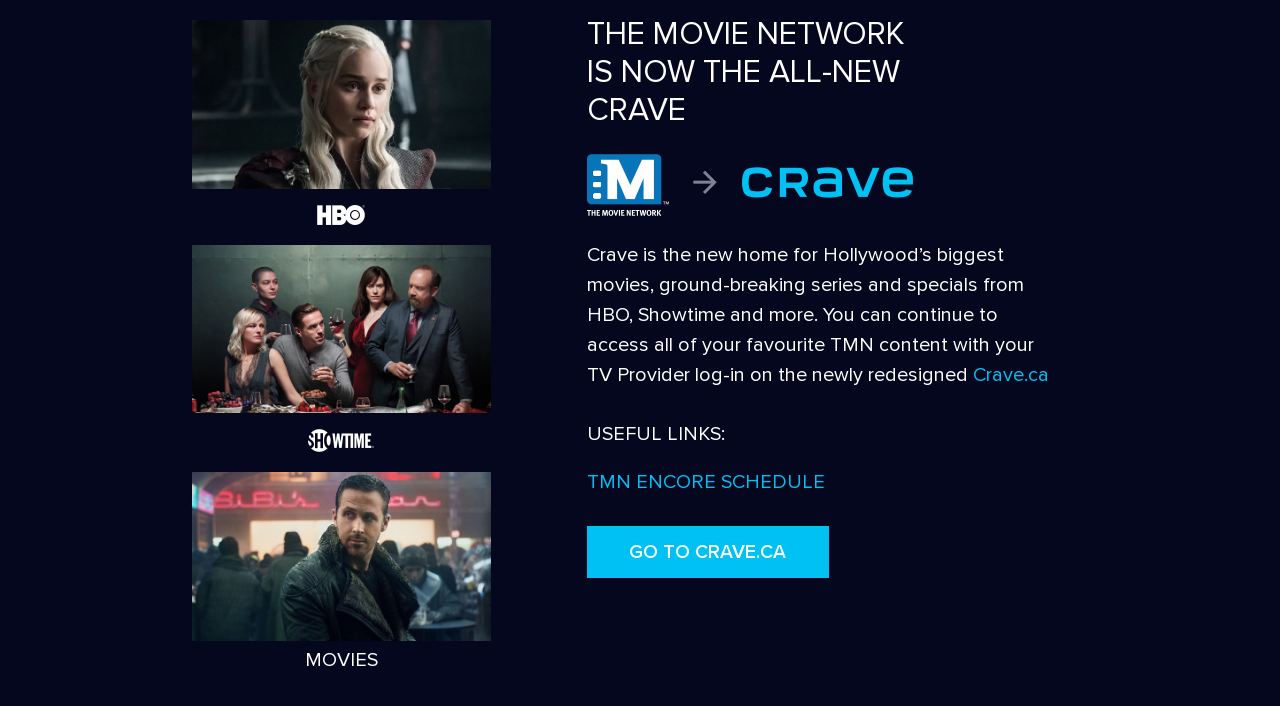

--- FILE ---
content_type: text/html
request_url: http://www.themovienetwork.ca/
body_size: 1282
content:
<!DOCTYPE html><html lang="en"><head><meta charset="UTF-8"><meta name="viewport" content="width=device-width"><meta http-equiv="refresh" content="1500; URL=//www.crave.ca"><title>THE MOVIE NETWORK IS NOW THE ALL-NEW CRAVE</title><link rel="icon" type="image/png" href="./assets/images/favicon-32x32.png" sizes="32x32"/><link rel="icon" type="image/png" href="./assets/images/favicon-16x16.png" sizes="16x16"/><link rel="stylesheet" href="https://maxcdn.bootstrapcdn.com/bootstrap/4.0.0/css/bootstrap.min.css" integrity="sha384-Gn5384xqQ1aoWXA+058RXPxPg6fy4IWvTNh0E263XmFcJlSAwiGgFAW/dAiS6JXm" crossorigin="anonymous"><link rel="stylesheet" href="tmnintercept.min.css"></head><body><div id="container-fluid"><div class="container px-5 pt-3 pb-5"><div class="row m-0 px-1 px-sm-3 px-md-0 px-lg-0 px-xl-0 main-container flex-nowrap"><div class="col-md-4 col-lg-4 p-0 mr-5 lt1"><div class="img-photo-div"> <a href="//www.crave.ca/hbo"><img src="./assets/images/hbo_image.jpg" class="img-fluid mt-4 mt-sm-4 mt-md-1 mt-lg-1 mt-xl-1"> <img src="./assets/images/hbo_logo.png" class="my-3 hbo"></a></div><div class="img-photo-div"> <a href="//www.crave.ca/showtime"><img src="./assets/images/showtime_image.jpg" class="img-fluid mt-2 mt-sm-2 mt-md-1 mt-lg-1 mt-xl-1"> <img src="./assets/images/showtime_logo.png" class="my-3 showtime"></a></div><div class="img-photo-div"> <a href="//www.crave.ca/movies"><img src="./assets/images/movies_image.jpg" class="img-fluid mt-2 mt-sm-2 mt-md-1 mt-lg-1 mt-xl-1 mb-2 mb-sm-2 mb-md-1 mb-lg-1 mb-xl-1"> MOVIES</a></div></div><div class="p-0 ml-xl-5 rt1"><div class="pb-3 movedto"><h2>THE MOVIE NETWORK IS NOW THE ALL-NEW CRAVE</h2></div><div class="pb-4"> <img src="./assets/images/tmn_to_crave_logos.png" class="img-fluid rt1_img"></div><div class="pb-2 rt1-content"><p>Crave is the new home for Hollywood’s biggest movies, ground-breaking series and specials from HBO, Showtime and more. You can continue to access all of your favourite TMN content with your TV Provider log-in on the newly redesigned <a href="//www.crave.ca">Crave.ca</a></p></div><div class="sm-centering"><h5 class="pt-2">USEFUL LINKS:</h5><h5 class="pt-3"><a href="//www.starz.ca/ME_2906_056-59_ENCORE_Grid_ET.pdf" download target="_blank">TMN ENCORE SCHEDULE</a></h5></div> <button id="go-to-crave" class="btn-default1 text-center pointer px-1 my-4 col-12 col-sm-12">GO TO CRAVE.CA</button></div></div></div></div><footer class="footer"><div class="container-fluid m-0 p-0 bg-branding-black bg-branding-33"><div class="container px-5"><div class="row m-0 px-1 px-sm-3 px-md-0 px-lg-0 px-xl-0 main-container flex-nowrap"><div class="col-md-4 col-lg-4 px-0 mx-0 bg-branding-blue bg-branding-33"></div></div></div></div><div class="container-fluid m-0 p-0 bg-branding-blue bg-branding-33"><div class="container px-5"><div class="row mx-0 px-1 px-sm-3 px-md-0 px-lg-0 px-xl-0 main-container flex-nowrap"><div class="col-md-4 col-lg-4 px-0 mx-0 bg-branding-black bg-branding-33"></div></div></div></div><div class="container-fluid m-0 p-0 bg-branding-black bg-branding-18"></div><div class="container-fluid m-0 p-0 bg-branding-black bg-branding-18"><div class="container px-5"><div class="row mx-0 px-1 px-sm-3 px-md-0 px-lg-0 px-xl-0 main-container flex-nowrap"><div class="col-md-4 col-lg-4 px-0 mx-0 bg-branding-blue bg-branding-18"></div></div></div></div><div class="container-fluid m-0 p-0 bg-branding-blue bg-branding-18"><div class="container px-5"><div class="row mx-0 px-1 px-sm-3 px-md-0 px-lg-0 px-xl-0 main-container flex-nowrap"><div class="col-md-4 col-lg-4 px-0 mx-0 bg-branding-black bg-branding-18"></div></div></div></div><div class="container-fluid m-0 p-0 bg-branding-black bg-branding-18"></div><div class="container-fluid m-0 p-0 bg-branding-black bg-branding-10"><div class="container px-5"><div class="row mx-0 px-1 px-sm-3 px-md-0 px-lg-0 px-xl-0 main-container flex-nowrap"><div class="col-md-4 col-lg-4 px-0 mx-0 bg-branding-blue bg-branding-10"></div></div></div></div><div class="container-fluid m-0 p-0 bg-branding-blue bg-branding-10"><div class="container px-5"><div class="row mx-0 px-1 px-sm-3 px-md-0 px-lg-0 px-xl-0 main-container flex-nowrap"><div class="col-md-4 col-lg-4 px-0 mx-0 bg-branding-black bg-branding-10"></div></div></div></div><div class="container-fluid m-0 p-0 bg-branding-black bg-branding-2"><div class="container px-5"><div class="row mx-0 px-1 px-sm-3 px-md-0 px-lg-0 px-xl-0 main-container flex-nowrap"><div class="col-md-4 col-lg-4 px-0 mx-0 bg-branding-black bg-branding-2"></div></div></div></div></footer><script src="https://cdnjs.cloudflare.com/ajax/libs/jquery/3.3.1/jquery.min.js"></script><script src="tmnintercept.min.js"></script></body></html>

--- FILE ---
content_type: text/css
request_url: http://www.themovienetwork.ca/tmnintercept.min.css
body_size: 930
content:
@font-face{font-family:ProximaNova-Regular;src:url(assets/fonts/ProximaNova-Regular.eot);src:url(assets/fonts/ProximaNova-Regular.eot?#iefix) format("embedded-opentype"),url(assets/fonts/ProximaNova-Regular.woff2) format("woff2"),url(assets/fonts/ProximaNova-Regular.woff) format("woff"),url(assets/fonts/ProximaNova-Regular.ttf) format("truetype")}@font-face{font-family:ProximaNova-Semibold;src:url(assets/fonts/ProximaNova-Semibold.eot);src:url(assets/fonts/ProximaNova-Semibold.eot?#iefix) format("embedded-opentype"),url(assets/fonts/ProximaNova-Semibold.woff2) format("woff2"),url(assets/fonts/ProximaNova-Semibold.woff) format("woff"),url(assets/fonts/ProximaNova-Semibold.ttf) format("truetype")}.font-36{font-size:3rem}.font-18{font-size:1.5rem}@font-face{font-family:ProximaNova-Regular;src:url(assets/fonts/ProximaNova-Regular.eot);src:url(assets/fonts/ProximaNova-Regular.eot?#iefix) format("embedded-opentype"),url(assets/fonts/ProximaNova-Regular.woff2) format("woff2"),url(assets/fonts/ProximaNova-Regular.woff) format("woff"),url(assets/fonts/ProximaNova-Regular.ttf) format("truetype")}@font-face{font-family:ProximaNova-Semibold;src:url(assets/fonts/ProximaNova-Semibold.eot);src:url(assets/fonts/ProximaNova-Semibold.eot?#iefix) format("embedded-opentype"),url(assets/fonts/ProximaNova-Semibold.woff2) format("woff2"),url(assets/fonts/ProximaNova-Semibold.woff) format("woff"),url(assets/fonts/ProximaNova-Semibold.ttf) format("truetype")}.font-36{font-size:3rem}.font-18{font-size:1.5rem}html{position:relative;min-height:100%}body{background-color:#04071d;color:#fff;font-family:ProximaNova-Regular;font-size:20px;margin-bottom:161px}body a{color:#00c1f3;text-decoration:none}body a:hover{color:#00c1f3;text-decoration:underline}body button:focus,body input,body input:focus{outline:0}body input::-ms-clear{display:none}body .pointer{cursor:pointer}body ::placeholder{color:#fff}body :-ms-input-placeholder{color:#fff}body ::-ms-input-placeholder{color:#fff}body .btn-default1{background-color:#00c1f3;border-radius:0;border:0;font-size:1.2rem;color:#fff;font-family:ProximaNova-Semibold;height:43px}body .btn-default1:hover{background-color:#fff;color:#00c1f3}body .btn-default1:disabled{background-color:#dbdbdb;color:#9d9d9d}body .btn-default1:hover:disabled{background-color:#dbdbdb;color:#9d9d9d}body .img-fluid{width:auto}body .lt1{text-align:center}body .lt1 .img-photo-div{opacity:1}body .lt1 .img-photo-div:hover{opacity:.5}body .lt1 .img-photo-div:disabled{opacity:.5}body .lt1 .img-photo-div:hover:disabled{opacity:.5}body .lt1 .img-photo-div a{color:#fff;text-decoration:none}body .lt1 .img-photo-div a:hover{color:#fff;text-decoration:none}body .lt1 .img-photo-div a:disabled{color:#fff;text-decoration:none}body .lt1 .img-photo-div a:hover:disabled{color:#fff;text-decoration:none}body .lt1 .img-photo-div .hbo{width:48px;height:20px}body .lt1 .img-photo-div .showtime{width:66px;height:23px}body .rt1 .rt1-content{max-width:470px}body .rt1 h2{max-width:350px}body .container{max-width:992px}body .bg-branding-blue{color:#00083f;background-color:#00083f;margin-top:-1px!important;margin-bottom:-1px!important;padding-top:1px!important}body .bg-branding-black{color:#04071d;background-color:#04071d;margin-top:-1px!important;margin-bottom:-1px!important;padding-top:1px!important}body .bg-branding-33{height:34px}body .bg-branding-18{height:19px}body .bg-branding-10{height:11px}body .bg-branding-2{height:3px}body .footer{position:absolute;bottom:0;width:100%;height:160px;background-color:#04071d}@media (max-width:440.98px){.main-container{flex-direction:column-reverse;min-width:223px}.rt1 h2{max-width:234px!important;font-size:1.33rem}.rt1 h5{font-size:1.1rem}.sm-centering{text-align:center}}@media (min-width:441px) and (max-width:575.98px){.main-container{flex-direction:column-reverse;min-width:271px}.rt1 h2{max-width:320px!important;font-size:1.8rem}.sm-centering{text-align:center}.rt1 .rt1-content{max-width:none!important}}@media (min-width:576px) and (max-width:767.98px){.main-container{flex-direction:column-reverse}.sm-centering{text-align:center}.rt1 .rt1-content{max-width:none!important}}@media (min-width:768px) and (max-width:991.98px){.btn-default1{width:218px}}@media (min-width:992px){.btn-default1{width:242px;height:52px!important}}

--- FILE ---
content_type: application/x-javascript
request_url: http://www.themovienetwork.ca/tmnintercept.min.js
body_size: 93
content:
$("#go-to-crave").on("click",function(){window.location.href="//www.crave.ca"});